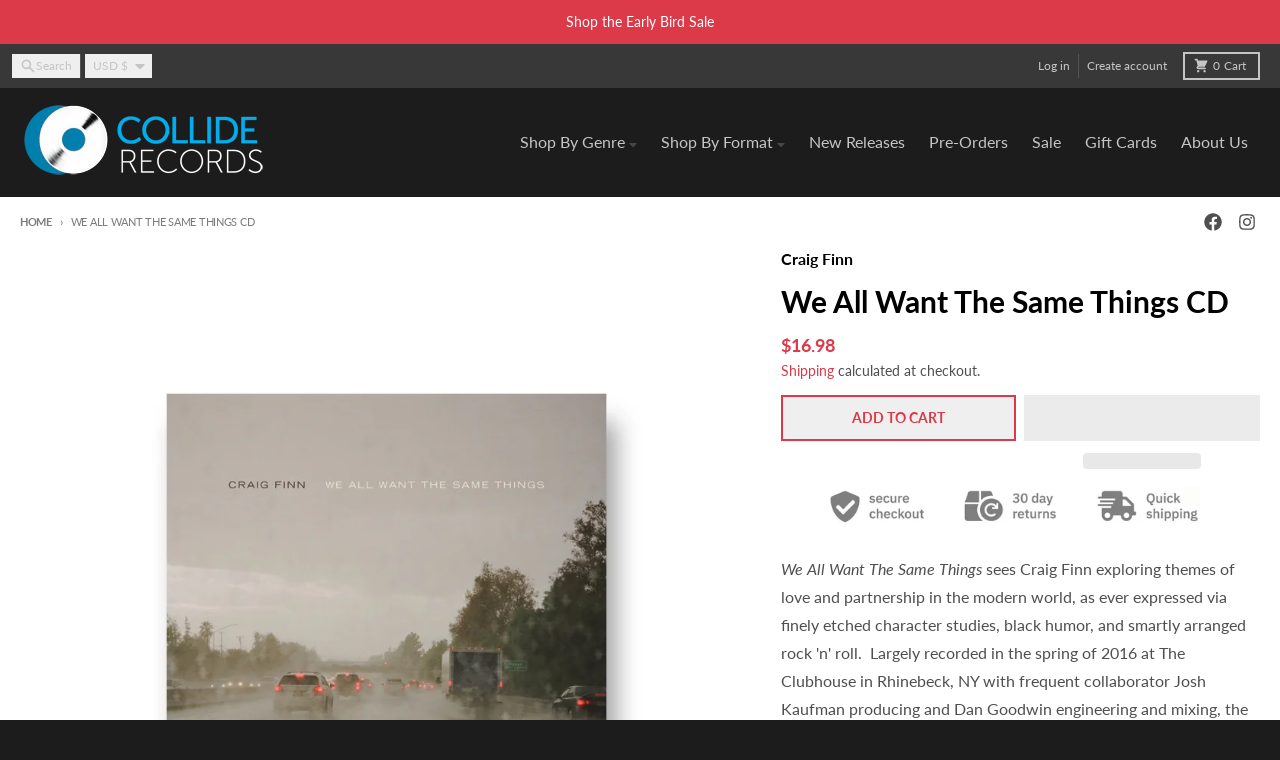

--- FILE ---
content_type: text/css
request_url: https://colliderecords.com/cdn/shop/t/67/assets/jplayer.sanket.css?v=76522841562368586391760602990
body_size: 125
content:
@charset "UTF-8";#playerdata,.pause,.play{display:none}.audio{border-bottom:1px solid #dadada;position:relative;text-align:left;min-width:320px;max-width:1280px;width:100%;height:34px;-webkit-tap-highlight-color:transparent;-webkit-touch-callout:none;-webkit-user-select:none;-khtml-user-select:none;-moz-user-select:none;-ms-user-select:none;user-select:none}.bar,.control{position:absolute;top:0;background-color:transparent}.button,.button:before{text-decoration:none;text-align:center}.audio,.audio *{margin:0;padding:0;line-height:0}.control{width:64px;height:100%}.jp-playlist ul li:first-child div.audio{border-top:1px solid #dadada}.play-control{left:0}.audio .button{font-size:22px;line-height:1.5;cursor:pointer;color:#4f4f4f}.button:before{display:inline-block;font-family:flat-audio;font-style:normal;font-weight:400;font-variant:normal;text-transform:none;speak:none;width:64px;line-height:64px;opacity:1}.bar .duration,.no-solution{display:none}.control a.play.button{padding-left:30%;font-size:18px;line-height:2}.jplayer-num.button{font-size:15px;line-height:2}.control a.pause.button,.jplayer-num.button{padding-left:30%}.bar{left:64px;right:0;height:100%}.details,.play-bar,.seek-bar,.timing{left:0;height:100%}.seek-bar:hover,.details .title:hover{color:#dc3a49}.seek-bar{color:#4f4f4f;position:relative;top:0;min-width:100%;cursor:pointer}.details,.no-solution,.play-bar,.timing{position:absolute;top:0}.play-bar{width:0;background-color:#d9d7d4}.details,.timing{right:0;font-size:14px;line-height:2;overflow:hidden;white-space:nowrap;text-overflow:ellipsis}.timing{text-align:right}.demo-text,.demo-title,.no-solution{text-align:center}.duration,.title{line-height:2.3}.no-solution{left:64px;right:0;height:48px;padding:8px 0;line-height:24px;font-size:16px;color:#000;background-color:#b28282}.demo-wrapper{margin:0 auto;min-width:352px;max-width:800px;width:100%;-webkit-box-sizing:border-box;-khtml-box-sizing:border-box;-moz-box-sizing:border-box;-ms-box-sizing:border-box;box-sizing:border-box}.demo-title{font:32px Source Sans Pro,sans-serif}.demo-text{font:15px Source Sans Pro,sans-serif}.demo-text-first{margin-top:48px}.demo-text-last{padding-bottom:48px}.demo-text a{color:#c3307d;text-decoration:underline}.demo-text a:hover{text-decoration:none}.jp-playlist ul{margin:0;display:block;list-style:none}.jp-playlist ul li{padding-bottom:0}.jp-playlist-current .audio .button,.jp-playlist-current .audio .details .title,.jp-playlist-current .audio .seek-bar{color:#dc3a49}.jp-playlist-current .audio{background-color:#e2e1df}.jp-playlist .control a.pause.button,.jp-playlist .control a.play.button{line-height:0}.jp-playlist .control a.pause.button svg,.jp-playlist .control a.play.button svg{padding-left:2px;width:24px;margin-left:5px}@media (min-width:980px) and (max-width:1600px){.control{width:50px}.bar{left:50px}}@media (min-width:768px) and (max-width:979px){.control{width:10%}.bar{width:85%;left:10%}.audio{height:44px}.audio .button{font-size:30px}.duration,.title,.audio .jplayer-num.button{font-size:20px;line-height:2}.audio .control a.play.button{line-height:2.4}.jp-playlist .control a.pause.button,.jp-playlist .control a.play.button{line-height:0}.jp-playlist .control a.pause.button svg,.jp-playlist .control a.play.button svg{padding-left:2px;width:24px;margin-left:5px}}@media (max-width:767px){.control{width:10%}.bar{width:92%;left:10%}}@media (max-width:480px){.control{width:15%}.audio .bar{width:85%;left:15%}.audio{min-width:100%}.audio .title,.audio .jplayer-num.button{font-size:13px;line-height:2.7}.audio .control a.play.button{font-size:16px;padding-left:20%}.audio .control a.pause.button{font-size:20px;line-height:1.7}.jp-playlist .control a.pause.button,.jp-playlist .control a.play.button{line-height:0}.jp-playlist .control a.pause.button svg,.jp-playlist .control a.play.button svg{padding-left:2px;width:24px;margin-left:5px}}
/*# sourceMappingURL=/cdn/shop/t/67/assets/jplayer.sanket.css.map?v=76522841562368586391760602990 */


--- FILE ---
content_type: text/javascript
request_url: https://colliderecords.com/cdn/shop/t/67/assets/jplayer.playlist.js?v=116081988207925599511760602990
body_size: 1434
content:
!function(a,b){jPlayerPlaylist=function(b,c,d){var e=this;this.indexOrPlaylist=0,this.paused=!1,this.current=0,this.loop=!1,this.shuffled=!1,this.removing=!1,this.cssSelector=a.extend({},this._cssSelector,b),this.options=a.extend(!0,{},this._options,d),this.playlist=[],this.original=[],this.swfPath="/Scripts/Jplayer.swf",this._initPlaylist(c),this.cssSelector.title=this.cssSelector.cssSelectorAncestor+" .jp-title",this.cssSelector.playlist=this.cssSelector.cssSelectorAncestor+" .jp-playlist",this.cssSelector.next=this.cssSelector.cssSelectorAncestor+" .jp-next",this.cssSelector.previous=this.cssSelector.cssSelectorAncestor+" .jp-previous",this.cssSelector.shuffle=this.cssSelector.cssSelectorAncestor+" .jp-shuffle",this.cssSelector.shuffleOff=this.cssSelector.cssSelectorAncestor+" .jp-shuffle-off",this.options.cssSelectorAncestor=this.cssSelector.cssSelectorAncestor,this.options.repeat=function(a){e.loop=a.jPlayer.options.loop},a(this.cssSelector.jPlayer).bind(a.jPlayer.event.ready,function(a){e._init()}),a(this.cssSelector.jPlayer).bind(a.jPlayer.event.ended,function(a){e._init()}),a(this.cssSelector.jPlayer).bind(a.jPlayer.event.play,function(b){a(this).jPlayer("pauseOthers")}),a(this.cssSelector.jPlayer).bind(a.jPlayer.event.resize,function(b){b.jPlayer.options.fullScreen?a(e.cssSelector.title).show():a(e.cssSelector.title).hide()}),a(this.cssSelector.previous).click(function(){return e.previous(),a(this).blur(),!1}),a(this.cssSelector.next).click(function(){return e.next(),a(this).blur(),!1}),a(this.cssSelector.shuffle).click(function(){return e.shuffle(!0),!1}),a(this.cssSelector.shuffleOff).click(function(){return e.shuffle(!1),!1}).hide(),this.options.fullScreen||a(this.cssSelector.title).hide(),a(this.cssSelector.playlist+" ul").empty(),this._createItemHandlers(),a(this.cssSelector.jPlayer).jPlayer(this.options)},jPlayerPlaylist.prototype={_cssSelector:{jPlayer:"#jquery_jplayer_1",cssSelectorAncestor:"#jp_container_1",playerStructure:"demoskp"},_options:{playlistOptions:{autoPlay:!1,loopOnPrevious:!1,shuffleOnLoop:!0,enableRemoveControls:!1,displayTime:0,addTime:"fast",removeTime:0,shuffleTime:"slow",itemClass:"jp-playlist-item",freeGroupClass:"jp-free-media",freeItemClass:"jp-playlist-item-free"}},option:function(a,c){if(c===b)return this.options.playlistOptions[a];switch(this.options.playlistOptions[a]=c,a){case"enableRemoveControls":this._updateControls();break;case"itemClass":case"freeGroupClass":case"freeItemClass":case"removeItemClass":this._refresh(!0),this._createItemHandlers()}return this},_init:function(){var a=this;this._refresh(function(){a.options.playlistOptions.autoPlay?a.play(a.current,!1):a.current=-1}),this._numerize()},_initPlaylist:function(b){this.current=0,this.shuffled=!1,this.removing=!1,this.original=a.extend(!0,[],b),this._originalPlaylist()},_originalPlaylist:function(){var b=this;this.playlist=[],a.each(this.original,function(a,c){b.playlist[a]=b.original[a]})},_refresh:function(b){var c=this;if(c.indexOrPlaylist=0,b&&!a.isFunction(b))a(this.cssSelector.playlist+" ul").empty(),a.each(this.playlist,function(b,d){a(c.cssSelector.playlist+" ul").append(c._createListItem(c.playlist[b]))}),this._updateControls();else{var d=a(this.cssSelector.playlist+" ul").children().length?this.options.playlistOptions.displayTime:0;a(this.cssSelector.playlist+" ul").slideUp(d,function(){var d=a(this);a(this).empty(),a.each(c.playlist,function(a,b){d.append(c._createListItem(c.playlist[a]))}),c._updateControls(),a.isFunction(b)&&b(),c.playlist.length?a(this).slideDown(c.options.playlistOptions.displayTime):a(this).show()})}},_createListItem:function(b){var c=this;this.indexOrPlaylist=this.indexOrPlaylist+1;var d="<li id='playitem"+this.indexOrPlaylist+"' class='"+this.options.playlistOptions.itemClass+"' ><div class='audio'>";if(b.free){var e=!0;d+="<span class='"+this.options.playlistOptions.freeGroupClass+"'>(",a.each(b,function(b,f){a.jPlayer.prototype.format[b]&&(e?e=!1:d+=" | ",d+="<a class='"+c.options.playlistOptions.freeItemClass+"' href='"+f+"' tabindex='1'>"+b+"</a>")}),d+=")</span>"}var f=a(this.cssSelector.cssSelectorAncestor).find(c.cssSelector.playerStructure+".audio").clone();return f.removeAttr("style"),f.removeAttr("id"),a(f).find(".title").html(b.title+(b.artist?" <span class='jp-artist'>by "+b.artist+"</span>":"")),a(f).find(".jplayer-num").html(this.indexOrPlaylist),d+=f.html()+" </div> </li>"},_createItemHandlers:function(){var b=this;a(this.cssSelector.playlist+" li."+this.options.playlistOptions.itemClass).on("click",function(){var c=a(this).index();return b.current!==c?(a(b.cssSelector.playlist+" li#playitem"+(c+1)).find("a.jplayer-num").hide(),a(b.cssSelector.playlist+" li#playitem"+(c+1)).find("a.play").hide(),a(b.cssSelector.playlist+" li#playitem"+(c+1)).find("a.pause").show(),b.play(c)):1==b.paused?(a(b.cssSelector.playlist+" li#playitem"+(b.current+1)).find("a.jplayer-num").hide(),a(b.cssSelector.playlist+" li#playitem"+(b.current+1)).find("a.play").hide(),a(b.cssSelector.playlist+" li#playitem"+(b.current+1)).find("a.pause").show(),a(b.cssSelector.jPlayer).jPlayer("play"),b.paused=!1):(b.pause(c),b.paused=!0),a(this).blur(),!1}),a(b.cssSelector.playlist+" a."+this.options.playlistOptions.freeItemClass).on("click",function(){return a(this).parent().parent().find("."+b.options.playlistOptions.itemClass).click(),a(this).blur(),!1}),a(b.cssSelector.playlist+" a."+this.options.playlistOptions.removeItemClass).on("click",function(){var c=a(this).parent().parent().index();return b.remove(c),a(this).blur(),!1})},_updateControls:function(){this.options.playlistOptions.enableRemoveControls?a(this.cssSelector.playlist+" ."+this.options.playlistOptions.removeItemClass).show():a(this.cssSelector.playlist+" ."+this.options.playlistOptions.removeItemClass).hide(),this.shuffled?(a(this.cssSelector.shuffleOff).show(),a(this.cssSelector.shuffle).hide()):(a(this.cssSelector.shuffleOff).hide(),a(this.cssSelector.shuffle).show()),this._createItemHandlers()},_highlight:function(c){this.playlist.length&&c!==b&&(a(this.cssSelector.playlist+" .jp-playlist-current").removeClass("jp-playlist-current"),a(this.cssSelector.playlist+" li:nth-child("+(c+1)+")").addClass("jp-playlist-current").find(".jp-playlist-item").addClass("jp-playlist-current"),a(this.cssSelector.title+" li").html(this.playlist[c].title+(this.playlist[c].artist?" <span class='jp-artist'>by "+this.playlist[c].artist+"</span>":"")),this._numerize())},_numerize:function(){a(this.cssSelector.playlist+" li .jplayer-num").each(function(b){a(this).html(b+1)})},setPlaylist:function(a){this._initPlaylist(a),this._init()},add:function(b,c){a(this.cssSelector.playlist+" ul").append(this._createListItem(b)).find("li:last-child").hide().slideDown(this.options.playlistOptions.addTime),this._updateControls(),this.original.push(b),this.playlist.push(b),c?this.play(this.playlist.length-1):1===this.original.length&&this.select(0,!1)},remove:function(c){var d=this;return c===b?(this._initPlaylist([]),this._refresh(function(){a(d.cssSelector.jPlayer).jPlayer("clearMedia")}),!0):!this.removing&&(c=c<0?d.original.length+c:c,0<=c&&c<this.playlist.length&&(this.removing=!0,a(this.cssSelector.playlist+" li:nth-child("+(c+1)+")").slideUp(this.options.playlistOptions.removeTime,function(){if(a(this).remove(),d.shuffled){var b=d.playlist[c];a.each(d.original,function(a,c){if(d.original[a]===b)return d.original.splice(a,1),!1}),d.playlist.splice(c,1)}else d.original.splice(c,1),d.playlist.splice(c,1);d.original.length?c===d.current?(d.current=c<d.original.length?d.current:d.original.length-1,d.select(d.current,!1)):c<d.current&&d.current--:(a(d.cssSelector.jPlayer).jPlayer("clearMedia"),d.current=0,d.shuffled=!1,d._updateControls()),d.removing=!1})),!0)},select:function(b,c){b=b<0?this.original.length+b:b,0<=b&&b<this.playlist.length?(this.current=b,c||this._highlight(b),a(this.cssSelector.jPlayer).jPlayer("setMedia",this.playlist[this.current])):this.current=0},play:function(c){c=c<0?this.original.length+c:c,0<=c&&c<this.playlist.length?this.playlist.length&&(a(this.cssSelector.playlist+" li").find("a.jplayer-num").show(),a(this.cssSelector.playlist+" li").find("a.play").hide(),a(this.cssSelector.playlist+" li").find("a.pause").hide(),a(this.cssSelector.playlist+" li#playitem"+(c+1)).find("a.play").hide(),a(this.cssSelector.playlist+" li#playitem"+(c+1)).find("a.pause").show(),a(this.cssSelector.playlist+" li#playitem"+(c+1)).find("a.jplayer-num").hide(),a(".jp-progress").css("margin-top",36*c+1*(c+1)+"px"),a(".jp-progress").css("display","block"),a("#hdnCurrentPlayIndex").val(c),this.select(c,!1),a(this.cssSelector.jPlayer).jPlayer("play")):c===b&&a(this.cssSelector.jPlayer).jPlayer("play")},pause:function(){a(this.cssSelector.playlist+" li#playitem"+(this.current+1)).find("a.jplayer-num").hide(),a(this.cssSelector.playlist+" li#playitem"+(this.current+1)).find("a.play").show(),a(this.cssSelector.playlist+" li#playitem"+(this.current+1)).find("a.pause").hide(),a(this.cssSelector.jPlayer).jPlayer("pause")},next:function(){var a=this.current+1<this.playlist.length?this.current+1:0;this.loop?0===a&&this.shuffled&&this.options.playlistOptions.shuffleOnLoop&&this.playlist.length>1?this.shuffle(!0,!0):this.play(a):a>0&&this.play(a)},previous:function(){var a=this.current-1>=0?this.current-1:this.playlist.length-1;(this.loop&&this.options.playlistOptions.loopOnPrevious||a<this.playlist.length-1)&&this.play(a)},shuffle:function(c,d){var e=this;c===b&&(c=!this.shuffled),(c||c!==this.shuffled)&&a(this.cssSelector.playlist+" ul").slideUp(this.options.playlistOptions.shuffleTime,function(){e.shuffled=c,c?e.playlist.sort(function(){return.5-Math.random()}):e._originalPlaylist(),e._refresh(!0),d||!a(e.cssSelector.jPlayer).data("jPlayer").status.paused?e.play(0):e.select(0,!1),a(this).slideDown(e.options.playlistOptions.shuffleTime)})}}}(jQuery);

--- FILE ---
content_type: text/javascript
request_url: https://colliderecords.com/cdn/shop/t/67/assets/product-card.js?v=175910880441109325121760602990
body_size: -660
content:
class ProductCard extends HTMLElement {
  constructor() {
    super();
  }
}
customElements.define("product-card", ProductCard);


--- FILE ---
content_type: text/javascript
request_url: https://colliderecords.com/cdn/shop/t/67/assets/playerInit.js?v=6505548690751774661760602990
body_size: -295
content:
var ttoken="mbIIqq";jQuery(document).ready((function(a){initializePlaylist(ttoken)}));var secureDomain="https://collide-records.com/";function initializePlaylist(unicNumber){var customPlayList=[];var playerdata=$("#playerdata a");playerdata.each((function(index){var item={};item.title=$(this).attr("title");var fpath=$(this).attr("url");fpath=fpath.replace("https://collide-records.com/",secureDomain);fpath=fpath.replace(".mp3","");
//item.mp3 = $(this).attr("url") + "?tm=" + unicNumber;
item.mp3=fpath+"?tm="+unicNumber;customPlayList.push(item)}));var ntPlaylist=new jPlayerPlaylist({jPlayer:"#jquery_jplayer",cssSelectorAncestor:"#jp_container",playerStructure:"#demo"},customPlayList,{swfPath:"../../dist/jplayer",supplied:"mp3",wmode:"window",useStateClassSkin:true,autoBlur:false,smoothPlayBar:true,keyEnabled:true,seekBar:".seek-bar",playBar:".play-bar"})}